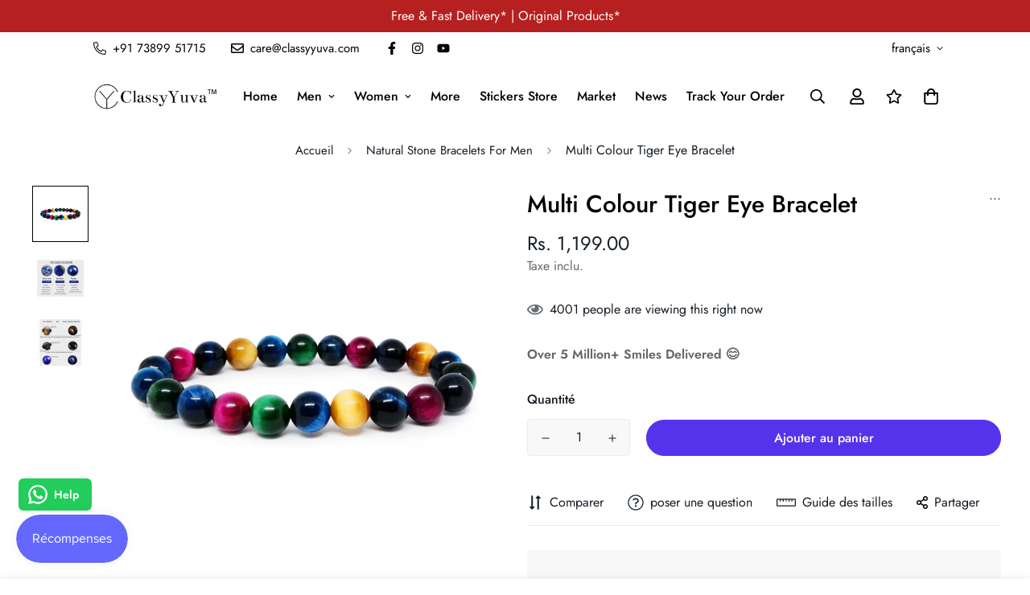

--- FILE ---
content_type: text/javascript; charset=utf-8
request_url: https://classyyuva.com/fr/products/multi-colour-tiger-eye-bracelet.js
body_size: 885
content:
{"id":6703291465865,"title":"Multi Colour Tiger Eye Bracelet","handle":"multi-colour-tiger-eye-bracelet","description":"\u003cdiv data-mce-fragment=\"1\" style=\"text-align: center;\" data-mce-style=\"text-align: center;\"\u003e\u003cspan data-mce-fragment=\"1\"\u003e\u003cstrong data-mce-fragment=\"1\"\u003e\u003cspan style=\"color: #2b7cc8;\" data-mce-style=\"color: #2b7cc8;\"\u003eMU\u003c\/span\u003e\u003cspan style=\"color: #25ac6a;\" data-mce-style=\"color: #25ac6a;\"\u003eLT\u003c\/span\u003eI \u003cspan style=\"color: #e7a912;\" data-mce-style=\"color: #e7a912;\"\u003eCO\u003c\/span\u003e\u003cspan style=\"color: #9a0b50;\" data-mce-style=\"color: #9a0b50;\"\u003eLO\u003c\/span\u003eUR\u003cspan style=\"color: #5ca315;\" data-mce-style=\"color: #5ca315;\"\u003e TI\u003c\/span\u003eG\u003cspan style=\"color: #8127b9;\" data-mce-style=\"color: #8127b9;\"\u003eE\u003c\/span\u003e\u003cspan style=\"color: #9729cf;\" data-mce-style=\"color: #9729cf;\"\u003e\u003cspan style=\"color: #8127b9;\" data-mce-style=\"color: #8127b9;\"\u003eR\u003c\/span\u003e \u003cspan style=\"color: #cf1232;\" data-mce-style=\"color: #cf1232;\"\u003eE\u003c\/span\u003e\u003c\/span\u003e\u003cspan style=\"color: #e7a912;\" data-mce-style=\"color: #e7a912;\"\u003eY\u003cspan style=\"color: #1c47d8;\" data-mce-style=\"color: #1c47d8;\"\u003eE\u003c\/span\u003e\u003c\/span\u003e\u003c\/strong\u003e\u003c\/span\u003e\u003c\/div\u003e\n\u003cdiv data-mce-fragment=\"1\" style=\"text-align: center;\" data-mce-style=\"text-align: center;\"\u003e\n\u003cspan data-mce-fragment=\"1\"\u003e\u003cstrong data-mce-fragment=\"1\"\u003e\u003c\/strong\u003e\u003c\/span\u003e\u003cbr data-mce-fragment=\"1\"\u003e\n\u003c\/div\u003e\n\u003cdiv data-mce-fragment=\"1\" style=\"text-align: center;\" data-mce-style=\"text-align: center;\"\u003e\u003cspan data-mce-fragment=\"1\"\u003e\u003cstrong data-mce-fragment=\"1\"\u003eA STONE OF FOCUS\u003c\/strong\u003e\u003c\/span\u003e\u003c\/div\u003e\n\u003cdiv data-mce-fragment=\"1\" style=\"text-align: center;\" data-mce-style=\"text-align: center;\"\u003e\n\u003cspan data-mce-fragment=\"1\"\u003e\u003cstrong data-mce-fragment=\"1\"\u003e\u003c\/strong\u003e\u003c\/span\u003e\u003cbr\u003e\n\u003c\/div\u003e\n\u003cdiv data-mce-fragment=\"1\" style=\"text-align: center;\" data-mce-style=\"text-align: center;\"\u003e\n\u003cspan\u003e\u003cstrong data-mce-fragment=\"1\"\u003ePROTECTION + GOODLUCK + POWER\u003c\/strong\u003e\u003c\/span\u003e\u003cbr\u003e\n\u003c\/div\u003e\n\u003cdiv data-mce-fragment=\"1\" style=\"text-align: center;\" data-mce-style=\"text-align: center;\"\u003e\n\u003cspan data-mce-fragment=\"1\"\u003e\u003cstrong data-mce-fragment=\"1\"\u003e\u003c\/strong\u003e\u003c\/span\u003e\u003cbr\u003e\n\u003c\/div\u003e\n\u003cdiv data-mce-fragment=\"1\" style=\"text-align: center;\" data-mce-style=\"text-align: center;\"\u003e\n\u003cstrong data-mce-fragment=\"1\"\u003eSource from South Africa\u003cb data-mce-fragment=\"1\"\u003e, \u003c\/b\u003eHandcrafted with ❤️ in India\u003c\/strong\u003e\u003cbr\u003e\n\u003c\/div\u003e\n\u003cdiv data-mce-fragment=\"1\"\u003e\u003cbr\u003e\u003c\/div\u003e\n\u003cdiv data-mce-fragment=\"1\"\u003e\u003cstrong data-mce-fragment=\"1\"\u003e\u003c\/strong\u003e\u003c\/div\u003e\n\u003cdiv data-mce-fragment=\"1\"\u003e\n\u003cdiv data-mce-fragment=\"1\"\u003eWe stand by the quality of our products. We only source the highest quality metals and stones for our pieces.\u003c\/div\u003e\n\u003cdiv data-mce-fragment=\"1\"\u003e\u003c\/div\u003e\n\u003c\/div\u003e\n\u003cp\u003e\u003cstrong\u003eTigers Eye\u003c\/strong\u003e\u003c\/p\u003e\n\u003cul\u003e\n\u003cli\u003e\u003cspan\u003eIt is a stone of protection that is also very stabilizing and grounding.\u003c\/span\u003e\u003c\/li\u003e\n\u003cli\u003e\u003cspan\u003e It enhances integrity, willpower, self-confidence, practicality and correct use of power. \u003c\/span\u003e\u003c\/li\u003e\n\u003cli\u003e\u003cspan\u003eIt is a stone that enhances good luck, and brings prosperity, often in the form of money\u003c\/span\u003e\u003c\/li\u003e\n\u003c\/ul\u003e\n\u003ch6\u003e\u003cspan style=\"font-size: 1.4em;\" data-mce-style=\"font-size: 1.4em;\"\u003eComplete The Look\u003c\/span\u003e\u003c\/h6\u003e\n\u003cul\u003e\n\u003cli\u003eA Classic Multi Tiger Eye Bracelet.\u003c\/li\u003e\n\u003cli\u003eThe complete naturally handmade Bracelet, who believe in fashion and spirituality together.\u003c\/li\u003e\n\u003cli\u003eAn ideal gift for yourself or for someone you love on various occasions like birthdays\/ valentine\/ anniversary, etc.\u003c\/li\u003e\n\u003cli\u003ePerfect for dressing up a casual outfit combination or to add an extra element of spark to a office wear.\u003c\/li\u003e\n\u003cli\u003eLuxurious to wear.\u003c\/li\u003e\n\u003c\/ul\u003e\n\u003cp\u003e\u003cstrong\u003eSpecifications\u003c\/strong\u003e\u003c\/p\u003e\n\u003ctable data-mce-fragment=\"1\" height=\"157\"\u003e\n\u003ctbody data-mce-fragment=\"1\"\u003e\n\u003ctr data-mce-fragment=\"1\"\u003e\n\u003ctd data-mce-fragment=\"1\"\u003e\n\u003cp\u003e\u003cstrong\u003eType\u003c\/strong\u003e\u003c\/p\u003e\n\u003c\/td\u003e\n\u003ctd data-mce-fragment=\"1\"\u003e\n\u003cp\u003e\u003cspan\u003eElasticated\u003c\/span\u003e\u003c\/p\u003e\n\u003c\/td\u003e\n\u003c\/tr\u003e\n\u003ctr data-mce-fragment=\"1\"\u003e\n\u003ctd data-mce-fragment=\"1\"\u003e\n\u003cp\u003e\u003cstrong\u003eOccasion\u003c\/strong\u003e\u003c\/p\u003e\n\u003c\/td\u003e\n\u003ctd data-mce-fragment=\"1\"\u003e\n\u003cp\u003e\u003cspan\u003eWestern\/Formal\/Casual\u003c\/span\u003e\u003c\/p\u003e\n\u003c\/td\u003e\n\u003c\/tr\u003e\n\u003ctr data-mce-fragment=\"1\"\u003e\n\u003ctd data-mce-fragment=\"1\"\u003e\n\u003cp\u003e\u003cstrong\u003eTrends\u003c\/strong\u003e\u003c\/p\u003e\n\u003c\/td\u003e\n\u003ctd data-mce-fragment=\"1\"\u003e\n\u003cp\u003e\u003cspan\u003eHandcrafted\u003c\/span\u003e\u003c\/p\u003e\n\u003c\/td\u003e\n\u003c\/tr\u003e\n\u003ctr data-mce-fragment=\"1\"\u003e\n\u003ctd data-mce-fragment=\"1\"\u003e\n\u003cp\u003e\u003cstrong\u003eStone Type\u003c\/strong\u003e\u003c\/p\u003e\n\u003c\/td\u003e\n\u003ctd data-mce-fragment=\"1\"\u003e\n\u003cp\u003eMULTI TIGER EYE\u003c\/p\u003e\n\u003c\/td\u003e\n\u003c\/tr\u003e\n\u003ctr data-mce-fragment=\"1\"\u003e\n\u003ctd data-mce-fragment=\"1\"\u003e\n\u003cp\u003e\u003cstrong\u003eStone Size\u003c\/strong\u003e\u003c\/p\u003e\n\u003c\/td\u003e\n\u003ctd data-mce-fragment=\"1\"\u003e\n\u003cp\u003e8 MM\u003c\/p\u003e\n\u003c\/td\u003e\n\u003c\/tr\u003e\n\u003c\/tbody\u003e\n\u003c\/table\u003e","published_at":"2021-11-27T17:32:48+05:30","created_at":"2021-11-22T18:10:35+05:30","vendor":"ClassyYuva","type":"Bracelets","tags":["bracelet","Multicolour"],"price":119900,"price_min":119900,"price_max":119900,"available":true,"price_varies":false,"compare_at_price":null,"compare_at_price_min":0,"compare_at_price_max":0,"compare_at_price_varies":false,"variants":[{"id":39699604537481,"title":"Default Title","option1":"Default Title","option2":null,"option3":null,"sku":"50003","requires_shipping":true,"taxable":true,"featured_image":null,"available":true,"name":"Multi Colour Tiger Eye Bracelet","public_title":null,"options":["Default Title"],"price":119900,"weight":30,"compare_at_price":null,"inventory_management":"shopify","barcode":"1CY50003","requires_selling_plan":false,"selling_plan_allocations":[]}],"images":["\/\/cdn.shopify.com\/s\/files\/1\/0552\/8807\/0281\/products\/1637333258708.jpg?v=1638014539","\/\/cdn.shopify.com\/s\/files\/1\/0552\/8807\/0281\/products\/1637571826004.jpg?v=1638773875","\/\/cdn.shopify.com\/s\/files\/1\/0552\/8807\/0281\/products\/1637571825911.jpg?v=1638014539"],"featured_image":"\/\/cdn.shopify.com\/s\/files\/1\/0552\/8807\/0281\/products\/1637333258708.jpg?v=1638014539","options":[{"name":"Title","position":1,"values":["Default Title"]}],"url":"\/fr\/products\/multi-colour-tiger-eye-bracelet","media":[{"alt":null,"id":20987369554057,"position":1,"preview_image":{"aspect_ratio":1.0,"height":1080,"width":1080,"src":"https:\/\/cdn.shopify.com\/s\/files\/1\/0552\/8807\/0281\/products\/1637333258708.jpg?v=1638014539"},"aspect_ratio":1.0,"height":1080,"media_type":"image","src":"https:\/\/cdn.shopify.com\/s\/files\/1\/0552\/8807\/0281\/products\/1637333258708.jpg?v=1638014539","width":1080},{"alt":null,"id":20957239509129,"position":2,"preview_image":{"aspect_ratio":1.0,"height":1000,"width":1000,"src":"https:\/\/cdn.shopify.com\/s\/files\/1\/0552\/8807\/0281\/products\/1637571826004.jpg?v=1638773875"},"aspect_ratio":1.0,"height":1000,"media_type":"image","src":"https:\/\/cdn.shopify.com\/s\/files\/1\/0552\/8807\/0281\/products\/1637571826004.jpg?v=1638773875","width":1000},{"alt":null,"id":20957239541897,"position":3,"preview_image":{"aspect_ratio":1.0,"height":1000,"width":1000,"src":"https:\/\/cdn.shopify.com\/s\/files\/1\/0552\/8807\/0281\/products\/1637571825911.jpg?v=1638014539"},"aspect_ratio":1.0,"height":1000,"media_type":"image","src":"https:\/\/cdn.shopify.com\/s\/files\/1\/0552\/8807\/0281\/products\/1637571825911.jpg?v=1638014539","width":1000}],"requires_selling_plan":false,"selling_plan_groups":[]}

--- FILE ---
content_type: text/javascript; charset=utf-8
request_url: https://classyyuva.com/fr/products/multi-colour-tiger-eye-bracelet.js
body_size: 940
content:
{"id":6703291465865,"title":"Multi Colour Tiger Eye Bracelet","handle":"multi-colour-tiger-eye-bracelet","description":"\u003cdiv data-mce-fragment=\"1\" style=\"text-align: center;\" data-mce-style=\"text-align: center;\"\u003e\u003cspan data-mce-fragment=\"1\"\u003e\u003cstrong data-mce-fragment=\"1\"\u003e\u003cspan style=\"color: #2b7cc8;\" data-mce-style=\"color: #2b7cc8;\"\u003eMU\u003c\/span\u003e\u003cspan style=\"color: #25ac6a;\" data-mce-style=\"color: #25ac6a;\"\u003eLT\u003c\/span\u003eI \u003cspan style=\"color: #e7a912;\" data-mce-style=\"color: #e7a912;\"\u003eCO\u003c\/span\u003e\u003cspan style=\"color: #9a0b50;\" data-mce-style=\"color: #9a0b50;\"\u003eLO\u003c\/span\u003eUR\u003cspan style=\"color: #5ca315;\" data-mce-style=\"color: #5ca315;\"\u003e TI\u003c\/span\u003eG\u003cspan style=\"color: #8127b9;\" data-mce-style=\"color: #8127b9;\"\u003eE\u003c\/span\u003e\u003cspan style=\"color: #9729cf;\" data-mce-style=\"color: #9729cf;\"\u003e\u003cspan style=\"color: #8127b9;\" data-mce-style=\"color: #8127b9;\"\u003eR\u003c\/span\u003e \u003cspan style=\"color: #cf1232;\" data-mce-style=\"color: #cf1232;\"\u003eE\u003c\/span\u003e\u003c\/span\u003e\u003cspan style=\"color: #e7a912;\" data-mce-style=\"color: #e7a912;\"\u003eY\u003cspan style=\"color: #1c47d8;\" data-mce-style=\"color: #1c47d8;\"\u003eE\u003c\/span\u003e\u003c\/span\u003e\u003c\/strong\u003e\u003c\/span\u003e\u003c\/div\u003e\n\u003cdiv data-mce-fragment=\"1\" style=\"text-align: center;\" data-mce-style=\"text-align: center;\"\u003e\n\u003cspan data-mce-fragment=\"1\"\u003e\u003cstrong data-mce-fragment=\"1\"\u003e\u003c\/strong\u003e\u003c\/span\u003e\u003cbr data-mce-fragment=\"1\"\u003e\n\u003c\/div\u003e\n\u003cdiv data-mce-fragment=\"1\" style=\"text-align: center;\" data-mce-style=\"text-align: center;\"\u003e\u003cspan data-mce-fragment=\"1\"\u003e\u003cstrong data-mce-fragment=\"1\"\u003eA STONE OF FOCUS\u003c\/strong\u003e\u003c\/span\u003e\u003c\/div\u003e\n\u003cdiv data-mce-fragment=\"1\" style=\"text-align: center;\" data-mce-style=\"text-align: center;\"\u003e\n\u003cspan data-mce-fragment=\"1\"\u003e\u003cstrong data-mce-fragment=\"1\"\u003e\u003c\/strong\u003e\u003c\/span\u003e\u003cbr\u003e\n\u003c\/div\u003e\n\u003cdiv data-mce-fragment=\"1\" style=\"text-align: center;\" data-mce-style=\"text-align: center;\"\u003e\n\u003cspan\u003e\u003cstrong data-mce-fragment=\"1\"\u003ePROTECTION + GOODLUCK + POWER\u003c\/strong\u003e\u003c\/span\u003e\u003cbr\u003e\n\u003c\/div\u003e\n\u003cdiv data-mce-fragment=\"1\" style=\"text-align: center;\" data-mce-style=\"text-align: center;\"\u003e\n\u003cspan data-mce-fragment=\"1\"\u003e\u003cstrong data-mce-fragment=\"1\"\u003e\u003c\/strong\u003e\u003c\/span\u003e\u003cbr\u003e\n\u003c\/div\u003e\n\u003cdiv data-mce-fragment=\"1\" style=\"text-align: center;\" data-mce-style=\"text-align: center;\"\u003e\n\u003cstrong data-mce-fragment=\"1\"\u003eSource from South Africa\u003cb data-mce-fragment=\"1\"\u003e, \u003c\/b\u003eHandcrafted with ❤️ in India\u003c\/strong\u003e\u003cbr\u003e\n\u003c\/div\u003e\n\u003cdiv data-mce-fragment=\"1\"\u003e\u003cbr\u003e\u003c\/div\u003e\n\u003cdiv data-mce-fragment=\"1\"\u003e\u003cstrong data-mce-fragment=\"1\"\u003e\u003c\/strong\u003e\u003c\/div\u003e\n\u003cdiv data-mce-fragment=\"1\"\u003e\n\u003cdiv data-mce-fragment=\"1\"\u003eWe stand by the quality of our products. We only source the highest quality metals and stones for our pieces.\u003c\/div\u003e\n\u003cdiv data-mce-fragment=\"1\"\u003e\u003c\/div\u003e\n\u003c\/div\u003e\n\u003cp\u003e\u003cstrong\u003eTigers Eye\u003c\/strong\u003e\u003c\/p\u003e\n\u003cul\u003e\n\u003cli\u003e\u003cspan\u003eIt is a stone of protection that is also very stabilizing and grounding.\u003c\/span\u003e\u003c\/li\u003e\n\u003cli\u003e\u003cspan\u003e It enhances integrity, willpower, self-confidence, practicality and correct use of power. \u003c\/span\u003e\u003c\/li\u003e\n\u003cli\u003e\u003cspan\u003eIt is a stone that enhances good luck, and brings prosperity, often in the form of money\u003c\/span\u003e\u003c\/li\u003e\n\u003c\/ul\u003e\n\u003ch6\u003e\u003cspan style=\"font-size: 1.4em;\" data-mce-style=\"font-size: 1.4em;\"\u003eComplete The Look\u003c\/span\u003e\u003c\/h6\u003e\n\u003cul\u003e\n\u003cli\u003eA Classic Multi Tiger Eye Bracelet.\u003c\/li\u003e\n\u003cli\u003eThe complete naturally handmade Bracelet, who believe in fashion and spirituality together.\u003c\/li\u003e\n\u003cli\u003eAn ideal gift for yourself or for someone you love on various occasions like birthdays\/ valentine\/ anniversary, etc.\u003c\/li\u003e\n\u003cli\u003ePerfect for dressing up a casual outfit combination or to add an extra element of spark to a office wear.\u003c\/li\u003e\n\u003cli\u003eLuxurious to wear.\u003c\/li\u003e\n\u003c\/ul\u003e\n\u003cp\u003e\u003cstrong\u003eSpecifications\u003c\/strong\u003e\u003c\/p\u003e\n\u003ctable data-mce-fragment=\"1\" height=\"157\"\u003e\n\u003ctbody data-mce-fragment=\"1\"\u003e\n\u003ctr data-mce-fragment=\"1\"\u003e\n\u003ctd data-mce-fragment=\"1\"\u003e\n\u003cp\u003e\u003cstrong\u003eType\u003c\/strong\u003e\u003c\/p\u003e\n\u003c\/td\u003e\n\u003ctd data-mce-fragment=\"1\"\u003e\n\u003cp\u003e\u003cspan\u003eElasticated\u003c\/span\u003e\u003c\/p\u003e\n\u003c\/td\u003e\n\u003c\/tr\u003e\n\u003ctr data-mce-fragment=\"1\"\u003e\n\u003ctd data-mce-fragment=\"1\"\u003e\n\u003cp\u003e\u003cstrong\u003eOccasion\u003c\/strong\u003e\u003c\/p\u003e\n\u003c\/td\u003e\n\u003ctd data-mce-fragment=\"1\"\u003e\n\u003cp\u003e\u003cspan\u003eWestern\/Formal\/Casual\u003c\/span\u003e\u003c\/p\u003e\n\u003c\/td\u003e\n\u003c\/tr\u003e\n\u003ctr data-mce-fragment=\"1\"\u003e\n\u003ctd data-mce-fragment=\"1\"\u003e\n\u003cp\u003e\u003cstrong\u003eTrends\u003c\/strong\u003e\u003c\/p\u003e\n\u003c\/td\u003e\n\u003ctd data-mce-fragment=\"1\"\u003e\n\u003cp\u003e\u003cspan\u003eHandcrafted\u003c\/span\u003e\u003c\/p\u003e\n\u003c\/td\u003e\n\u003c\/tr\u003e\n\u003ctr data-mce-fragment=\"1\"\u003e\n\u003ctd data-mce-fragment=\"1\"\u003e\n\u003cp\u003e\u003cstrong\u003eStone Type\u003c\/strong\u003e\u003c\/p\u003e\n\u003c\/td\u003e\n\u003ctd data-mce-fragment=\"1\"\u003e\n\u003cp\u003eMULTI TIGER EYE\u003c\/p\u003e\n\u003c\/td\u003e\n\u003c\/tr\u003e\n\u003ctr data-mce-fragment=\"1\"\u003e\n\u003ctd data-mce-fragment=\"1\"\u003e\n\u003cp\u003e\u003cstrong\u003eStone Size\u003c\/strong\u003e\u003c\/p\u003e\n\u003c\/td\u003e\n\u003ctd data-mce-fragment=\"1\"\u003e\n\u003cp\u003e8 MM\u003c\/p\u003e\n\u003c\/td\u003e\n\u003c\/tr\u003e\n\u003c\/tbody\u003e\n\u003c\/table\u003e","published_at":"2021-11-27T17:32:48+05:30","created_at":"2021-11-22T18:10:35+05:30","vendor":"ClassyYuva","type":"Bracelets","tags":["bracelet","Multicolour"],"price":119900,"price_min":119900,"price_max":119900,"available":true,"price_varies":false,"compare_at_price":null,"compare_at_price_min":0,"compare_at_price_max":0,"compare_at_price_varies":false,"variants":[{"id":39699604537481,"title":"Default Title","option1":"Default Title","option2":null,"option3":null,"sku":"50003","requires_shipping":true,"taxable":true,"featured_image":null,"available":true,"name":"Multi Colour Tiger Eye Bracelet","public_title":null,"options":["Default Title"],"price":119900,"weight":30,"compare_at_price":null,"inventory_management":"shopify","barcode":"1CY50003","requires_selling_plan":false,"selling_plan_allocations":[]}],"images":["\/\/cdn.shopify.com\/s\/files\/1\/0552\/8807\/0281\/products\/1637333258708.jpg?v=1638014539","\/\/cdn.shopify.com\/s\/files\/1\/0552\/8807\/0281\/products\/1637571826004.jpg?v=1638773875","\/\/cdn.shopify.com\/s\/files\/1\/0552\/8807\/0281\/products\/1637571825911.jpg?v=1638014539"],"featured_image":"\/\/cdn.shopify.com\/s\/files\/1\/0552\/8807\/0281\/products\/1637333258708.jpg?v=1638014539","options":[{"name":"Title","position":1,"values":["Default Title"]}],"url":"\/fr\/products\/multi-colour-tiger-eye-bracelet","media":[{"alt":null,"id":20987369554057,"position":1,"preview_image":{"aspect_ratio":1.0,"height":1080,"width":1080,"src":"https:\/\/cdn.shopify.com\/s\/files\/1\/0552\/8807\/0281\/products\/1637333258708.jpg?v=1638014539"},"aspect_ratio":1.0,"height":1080,"media_type":"image","src":"https:\/\/cdn.shopify.com\/s\/files\/1\/0552\/8807\/0281\/products\/1637333258708.jpg?v=1638014539","width":1080},{"alt":null,"id":20957239509129,"position":2,"preview_image":{"aspect_ratio":1.0,"height":1000,"width":1000,"src":"https:\/\/cdn.shopify.com\/s\/files\/1\/0552\/8807\/0281\/products\/1637571826004.jpg?v=1638773875"},"aspect_ratio":1.0,"height":1000,"media_type":"image","src":"https:\/\/cdn.shopify.com\/s\/files\/1\/0552\/8807\/0281\/products\/1637571826004.jpg?v=1638773875","width":1000},{"alt":null,"id":20957239541897,"position":3,"preview_image":{"aspect_ratio":1.0,"height":1000,"width":1000,"src":"https:\/\/cdn.shopify.com\/s\/files\/1\/0552\/8807\/0281\/products\/1637571825911.jpg?v=1638014539"},"aspect_ratio":1.0,"height":1000,"media_type":"image","src":"https:\/\/cdn.shopify.com\/s\/files\/1\/0552\/8807\/0281\/products\/1637571825911.jpg?v=1638014539","width":1000}],"requires_selling_plan":false,"selling_plan_groups":[]}

--- FILE ---
content_type: text/javascript; charset=utf-8
request_url: https://classyyuva.com/fr/products/multi-colour-tiger-eye-bracelet.js
body_size: 1383
content:
{"id":6703291465865,"title":"Multi Colour Tiger Eye Bracelet","handle":"multi-colour-tiger-eye-bracelet","description":"\u003cdiv data-mce-fragment=\"1\" style=\"text-align: center;\" data-mce-style=\"text-align: center;\"\u003e\u003cspan data-mce-fragment=\"1\"\u003e\u003cstrong data-mce-fragment=\"1\"\u003e\u003cspan style=\"color: #2b7cc8;\" data-mce-style=\"color: #2b7cc8;\"\u003eMU\u003c\/span\u003e\u003cspan style=\"color: #25ac6a;\" data-mce-style=\"color: #25ac6a;\"\u003eLT\u003c\/span\u003eI \u003cspan style=\"color: #e7a912;\" data-mce-style=\"color: #e7a912;\"\u003eCO\u003c\/span\u003e\u003cspan style=\"color: #9a0b50;\" data-mce-style=\"color: #9a0b50;\"\u003eLO\u003c\/span\u003eUR\u003cspan style=\"color: #5ca315;\" data-mce-style=\"color: #5ca315;\"\u003e TI\u003c\/span\u003eG\u003cspan style=\"color: #8127b9;\" data-mce-style=\"color: #8127b9;\"\u003eE\u003c\/span\u003e\u003cspan style=\"color: #9729cf;\" data-mce-style=\"color: #9729cf;\"\u003e\u003cspan style=\"color: #8127b9;\" data-mce-style=\"color: #8127b9;\"\u003eR\u003c\/span\u003e \u003cspan style=\"color: #cf1232;\" data-mce-style=\"color: #cf1232;\"\u003eE\u003c\/span\u003e\u003c\/span\u003e\u003cspan style=\"color: #e7a912;\" data-mce-style=\"color: #e7a912;\"\u003eY\u003cspan style=\"color: #1c47d8;\" data-mce-style=\"color: #1c47d8;\"\u003eE\u003c\/span\u003e\u003c\/span\u003e\u003c\/strong\u003e\u003c\/span\u003e\u003c\/div\u003e\n\u003cdiv data-mce-fragment=\"1\" style=\"text-align: center;\" data-mce-style=\"text-align: center;\"\u003e\n\u003cspan data-mce-fragment=\"1\"\u003e\u003cstrong data-mce-fragment=\"1\"\u003e\u003c\/strong\u003e\u003c\/span\u003e\u003cbr data-mce-fragment=\"1\"\u003e\n\u003c\/div\u003e\n\u003cdiv data-mce-fragment=\"1\" style=\"text-align: center;\" data-mce-style=\"text-align: center;\"\u003e\u003cspan data-mce-fragment=\"1\"\u003e\u003cstrong data-mce-fragment=\"1\"\u003eA STONE OF FOCUS\u003c\/strong\u003e\u003c\/span\u003e\u003c\/div\u003e\n\u003cdiv data-mce-fragment=\"1\" style=\"text-align: center;\" data-mce-style=\"text-align: center;\"\u003e\n\u003cspan data-mce-fragment=\"1\"\u003e\u003cstrong data-mce-fragment=\"1\"\u003e\u003c\/strong\u003e\u003c\/span\u003e\u003cbr\u003e\n\u003c\/div\u003e\n\u003cdiv data-mce-fragment=\"1\" style=\"text-align: center;\" data-mce-style=\"text-align: center;\"\u003e\n\u003cspan\u003e\u003cstrong data-mce-fragment=\"1\"\u003ePROTECTION + GOODLUCK + POWER\u003c\/strong\u003e\u003c\/span\u003e\u003cbr\u003e\n\u003c\/div\u003e\n\u003cdiv data-mce-fragment=\"1\" style=\"text-align: center;\" data-mce-style=\"text-align: center;\"\u003e\n\u003cspan data-mce-fragment=\"1\"\u003e\u003cstrong data-mce-fragment=\"1\"\u003e\u003c\/strong\u003e\u003c\/span\u003e\u003cbr\u003e\n\u003c\/div\u003e\n\u003cdiv data-mce-fragment=\"1\" style=\"text-align: center;\" data-mce-style=\"text-align: center;\"\u003e\n\u003cstrong data-mce-fragment=\"1\"\u003eSource from South Africa\u003cb data-mce-fragment=\"1\"\u003e, \u003c\/b\u003eHandcrafted with ❤️ in India\u003c\/strong\u003e\u003cbr\u003e\n\u003c\/div\u003e\n\u003cdiv data-mce-fragment=\"1\"\u003e\u003cbr\u003e\u003c\/div\u003e\n\u003cdiv data-mce-fragment=\"1\"\u003e\u003cstrong data-mce-fragment=\"1\"\u003e\u003c\/strong\u003e\u003c\/div\u003e\n\u003cdiv data-mce-fragment=\"1\"\u003e\n\u003cdiv data-mce-fragment=\"1\"\u003eWe stand by the quality of our products. We only source the highest quality metals and stones for our pieces.\u003c\/div\u003e\n\u003cdiv data-mce-fragment=\"1\"\u003e\u003c\/div\u003e\n\u003c\/div\u003e\n\u003cp\u003e\u003cstrong\u003eTigers Eye\u003c\/strong\u003e\u003c\/p\u003e\n\u003cul\u003e\n\u003cli\u003e\u003cspan\u003eIt is a stone of protection that is also very stabilizing and grounding.\u003c\/span\u003e\u003c\/li\u003e\n\u003cli\u003e\u003cspan\u003e It enhances integrity, willpower, self-confidence, practicality and correct use of power. \u003c\/span\u003e\u003c\/li\u003e\n\u003cli\u003e\u003cspan\u003eIt is a stone that enhances good luck, and brings prosperity, often in the form of money\u003c\/span\u003e\u003c\/li\u003e\n\u003c\/ul\u003e\n\u003ch6\u003e\u003cspan style=\"font-size: 1.4em;\" data-mce-style=\"font-size: 1.4em;\"\u003eComplete The Look\u003c\/span\u003e\u003c\/h6\u003e\n\u003cul\u003e\n\u003cli\u003eA Classic Multi Tiger Eye Bracelet.\u003c\/li\u003e\n\u003cli\u003eThe complete naturally handmade Bracelet, who believe in fashion and spirituality together.\u003c\/li\u003e\n\u003cli\u003eAn ideal gift for yourself or for someone you love on various occasions like birthdays\/ valentine\/ anniversary, etc.\u003c\/li\u003e\n\u003cli\u003ePerfect for dressing up a casual outfit combination or to add an extra element of spark to a office wear.\u003c\/li\u003e\n\u003cli\u003eLuxurious to wear.\u003c\/li\u003e\n\u003c\/ul\u003e\n\u003cp\u003e\u003cstrong\u003eSpecifications\u003c\/strong\u003e\u003c\/p\u003e\n\u003ctable data-mce-fragment=\"1\" height=\"157\"\u003e\n\u003ctbody data-mce-fragment=\"1\"\u003e\n\u003ctr data-mce-fragment=\"1\"\u003e\n\u003ctd data-mce-fragment=\"1\"\u003e\n\u003cp\u003e\u003cstrong\u003eType\u003c\/strong\u003e\u003c\/p\u003e\n\u003c\/td\u003e\n\u003ctd data-mce-fragment=\"1\"\u003e\n\u003cp\u003e\u003cspan\u003eElasticated\u003c\/span\u003e\u003c\/p\u003e\n\u003c\/td\u003e\n\u003c\/tr\u003e\n\u003ctr data-mce-fragment=\"1\"\u003e\n\u003ctd data-mce-fragment=\"1\"\u003e\n\u003cp\u003e\u003cstrong\u003eOccasion\u003c\/strong\u003e\u003c\/p\u003e\n\u003c\/td\u003e\n\u003ctd data-mce-fragment=\"1\"\u003e\n\u003cp\u003e\u003cspan\u003eWestern\/Formal\/Casual\u003c\/span\u003e\u003c\/p\u003e\n\u003c\/td\u003e\n\u003c\/tr\u003e\n\u003ctr data-mce-fragment=\"1\"\u003e\n\u003ctd data-mce-fragment=\"1\"\u003e\n\u003cp\u003e\u003cstrong\u003eTrends\u003c\/strong\u003e\u003c\/p\u003e\n\u003c\/td\u003e\n\u003ctd data-mce-fragment=\"1\"\u003e\n\u003cp\u003e\u003cspan\u003eHandcrafted\u003c\/span\u003e\u003c\/p\u003e\n\u003c\/td\u003e\n\u003c\/tr\u003e\n\u003ctr data-mce-fragment=\"1\"\u003e\n\u003ctd data-mce-fragment=\"1\"\u003e\n\u003cp\u003e\u003cstrong\u003eStone Type\u003c\/strong\u003e\u003c\/p\u003e\n\u003c\/td\u003e\n\u003ctd data-mce-fragment=\"1\"\u003e\n\u003cp\u003eMULTI TIGER EYE\u003c\/p\u003e\n\u003c\/td\u003e\n\u003c\/tr\u003e\n\u003ctr data-mce-fragment=\"1\"\u003e\n\u003ctd data-mce-fragment=\"1\"\u003e\n\u003cp\u003e\u003cstrong\u003eStone Size\u003c\/strong\u003e\u003c\/p\u003e\n\u003c\/td\u003e\n\u003ctd data-mce-fragment=\"1\"\u003e\n\u003cp\u003e8 MM\u003c\/p\u003e\n\u003c\/td\u003e\n\u003c\/tr\u003e\n\u003c\/tbody\u003e\n\u003c\/table\u003e","published_at":"2021-11-27T17:32:48+05:30","created_at":"2021-11-22T18:10:35+05:30","vendor":"ClassyYuva","type":"Bracelets","tags":["bracelet","Multicolour"],"price":119900,"price_min":119900,"price_max":119900,"available":true,"price_varies":false,"compare_at_price":null,"compare_at_price_min":0,"compare_at_price_max":0,"compare_at_price_varies":false,"variants":[{"id":39699604537481,"title":"Default Title","option1":"Default Title","option2":null,"option3":null,"sku":"50003","requires_shipping":true,"taxable":true,"featured_image":null,"available":true,"name":"Multi Colour Tiger Eye Bracelet","public_title":null,"options":["Default Title"],"price":119900,"weight":30,"compare_at_price":null,"inventory_management":"shopify","barcode":"1CY50003","requires_selling_plan":false,"selling_plan_allocations":[]}],"images":["\/\/cdn.shopify.com\/s\/files\/1\/0552\/8807\/0281\/products\/1637333258708.jpg?v=1638014539","\/\/cdn.shopify.com\/s\/files\/1\/0552\/8807\/0281\/products\/1637571826004.jpg?v=1638773875","\/\/cdn.shopify.com\/s\/files\/1\/0552\/8807\/0281\/products\/1637571825911.jpg?v=1638014539"],"featured_image":"\/\/cdn.shopify.com\/s\/files\/1\/0552\/8807\/0281\/products\/1637333258708.jpg?v=1638014539","options":[{"name":"Title","position":1,"values":["Default Title"]}],"url":"\/fr\/products\/multi-colour-tiger-eye-bracelet","media":[{"alt":null,"id":20987369554057,"position":1,"preview_image":{"aspect_ratio":1.0,"height":1080,"width":1080,"src":"https:\/\/cdn.shopify.com\/s\/files\/1\/0552\/8807\/0281\/products\/1637333258708.jpg?v=1638014539"},"aspect_ratio":1.0,"height":1080,"media_type":"image","src":"https:\/\/cdn.shopify.com\/s\/files\/1\/0552\/8807\/0281\/products\/1637333258708.jpg?v=1638014539","width":1080},{"alt":null,"id":20957239509129,"position":2,"preview_image":{"aspect_ratio":1.0,"height":1000,"width":1000,"src":"https:\/\/cdn.shopify.com\/s\/files\/1\/0552\/8807\/0281\/products\/1637571826004.jpg?v=1638773875"},"aspect_ratio":1.0,"height":1000,"media_type":"image","src":"https:\/\/cdn.shopify.com\/s\/files\/1\/0552\/8807\/0281\/products\/1637571826004.jpg?v=1638773875","width":1000},{"alt":null,"id":20957239541897,"position":3,"preview_image":{"aspect_ratio":1.0,"height":1000,"width":1000,"src":"https:\/\/cdn.shopify.com\/s\/files\/1\/0552\/8807\/0281\/products\/1637571825911.jpg?v=1638014539"},"aspect_ratio":1.0,"height":1000,"media_type":"image","src":"https:\/\/cdn.shopify.com\/s\/files\/1\/0552\/8807\/0281\/products\/1637571825911.jpg?v=1638014539","width":1000}],"requires_selling_plan":false,"selling_plan_groups":[]}

--- FILE ---
content_type: text/javascript; charset=utf-8
request_url: https://classyyuva.com/fr/products/multi-colour-tiger-eye-bracelet.js
body_size: 1406
content:
{"id":6703291465865,"title":"Multi Colour Tiger Eye Bracelet","handle":"multi-colour-tiger-eye-bracelet","description":"\u003cdiv data-mce-fragment=\"1\" style=\"text-align: center;\" data-mce-style=\"text-align: center;\"\u003e\u003cspan data-mce-fragment=\"1\"\u003e\u003cstrong data-mce-fragment=\"1\"\u003e\u003cspan style=\"color: #2b7cc8;\" data-mce-style=\"color: #2b7cc8;\"\u003eMU\u003c\/span\u003e\u003cspan style=\"color: #25ac6a;\" data-mce-style=\"color: #25ac6a;\"\u003eLT\u003c\/span\u003eI \u003cspan style=\"color: #e7a912;\" data-mce-style=\"color: #e7a912;\"\u003eCO\u003c\/span\u003e\u003cspan style=\"color: #9a0b50;\" data-mce-style=\"color: #9a0b50;\"\u003eLO\u003c\/span\u003eUR\u003cspan style=\"color: #5ca315;\" data-mce-style=\"color: #5ca315;\"\u003e TI\u003c\/span\u003eG\u003cspan style=\"color: #8127b9;\" data-mce-style=\"color: #8127b9;\"\u003eE\u003c\/span\u003e\u003cspan style=\"color: #9729cf;\" data-mce-style=\"color: #9729cf;\"\u003e\u003cspan style=\"color: #8127b9;\" data-mce-style=\"color: #8127b9;\"\u003eR\u003c\/span\u003e \u003cspan style=\"color: #cf1232;\" data-mce-style=\"color: #cf1232;\"\u003eE\u003c\/span\u003e\u003c\/span\u003e\u003cspan style=\"color: #e7a912;\" data-mce-style=\"color: #e7a912;\"\u003eY\u003cspan style=\"color: #1c47d8;\" data-mce-style=\"color: #1c47d8;\"\u003eE\u003c\/span\u003e\u003c\/span\u003e\u003c\/strong\u003e\u003c\/span\u003e\u003c\/div\u003e\n\u003cdiv data-mce-fragment=\"1\" style=\"text-align: center;\" data-mce-style=\"text-align: center;\"\u003e\n\u003cspan data-mce-fragment=\"1\"\u003e\u003cstrong data-mce-fragment=\"1\"\u003e\u003c\/strong\u003e\u003c\/span\u003e\u003cbr data-mce-fragment=\"1\"\u003e\n\u003c\/div\u003e\n\u003cdiv data-mce-fragment=\"1\" style=\"text-align: center;\" data-mce-style=\"text-align: center;\"\u003e\u003cspan data-mce-fragment=\"1\"\u003e\u003cstrong data-mce-fragment=\"1\"\u003eA STONE OF FOCUS\u003c\/strong\u003e\u003c\/span\u003e\u003c\/div\u003e\n\u003cdiv data-mce-fragment=\"1\" style=\"text-align: center;\" data-mce-style=\"text-align: center;\"\u003e\n\u003cspan data-mce-fragment=\"1\"\u003e\u003cstrong data-mce-fragment=\"1\"\u003e\u003c\/strong\u003e\u003c\/span\u003e\u003cbr\u003e\n\u003c\/div\u003e\n\u003cdiv data-mce-fragment=\"1\" style=\"text-align: center;\" data-mce-style=\"text-align: center;\"\u003e\n\u003cspan\u003e\u003cstrong data-mce-fragment=\"1\"\u003ePROTECTION + GOODLUCK + POWER\u003c\/strong\u003e\u003c\/span\u003e\u003cbr\u003e\n\u003c\/div\u003e\n\u003cdiv data-mce-fragment=\"1\" style=\"text-align: center;\" data-mce-style=\"text-align: center;\"\u003e\n\u003cspan data-mce-fragment=\"1\"\u003e\u003cstrong data-mce-fragment=\"1\"\u003e\u003c\/strong\u003e\u003c\/span\u003e\u003cbr\u003e\n\u003c\/div\u003e\n\u003cdiv data-mce-fragment=\"1\" style=\"text-align: center;\" data-mce-style=\"text-align: center;\"\u003e\n\u003cstrong data-mce-fragment=\"1\"\u003eSource from South Africa\u003cb data-mce-fragment=\"1\"\u003e, \u003c\/b\u003eHandcrafted with ❤️ in India\u003c\/strong\u003e\u003cbr\u003e\n\u003c\/div\u003e\n\u003cdiv data-mce-fragment=\"1\"\u003e\u003cbr\u003e\u003c\/div\u003e\n\u003cdiv data-mce-fragment=\"1\"\u003e\u003cstrong data-mce-fragment=\"1\"\u003e\u003c\/strong\u003e\u003c\/div\u003e\n\u003cdiv data-mce-fragment=\"1\"\u003e\n\u003cdiv data-mce-fragment=\"1\"\u003eWe stand by the quality of our products. We only source the highest quality metals and stones for our pieces.\u003c\/div\u003e\n\u003cdiv data-mce-fragment=\"1\"\u003e\u003c\/div\u003e\n\u003c\/div\u003e\n\u003cp\u003e\u003cstrong\u003eTigers Eye\u003c\/strong\u003e\u003c\/p\u003e\n\u003cul\u003e\n\u003cli\u003e\u003cspan\u003eIt is a stone of protection that is also very stabilizing and grounding.\u003c\/span\u003e\u003c\/li\u003e\n\u003cli\u003e\u003cspan\u003e It enhances integrity, willpower, self-confidence, practicality and correct use of power. \u003c\/span\u003e\u003c\/li\u003e\n\u003cli\u003e\u003cspan\u003eIt is a stone that enhances good luck, and brings prosperity, often in the form of money\u003c\/span\u003e\u003c\/li\u003e\n\u003c\/ul\u003e\n\u003ch6\u003e\u003cspan style=\"font-size: 1.4em;\" data-mce-style=\"font-size: 1.4em;\"\u003eComplete The Look\u003c\/span\u003e\u003c\/h6\u003e\n\u003cul\u003e\n\u003cli\u003eA Classic Multi Tiger Eye Bracelet.\u003c\/li\u003e\n\u003cli\u003eThe complete naturally handmade Bracelet, who believe in fashion and spirituality together.\u003c\/li\u003e\n\u003cli\u003eAn ideal gift for yourself or for someone you love on various occasions like birthdays\/ valentine\/ anniversary, etc.\u003c\/li\u003e\n\u003cli\u003ePerfect for dressing up a casual outfit combination or to add an extra element of spark to a office wear.\u003c\/li\u003e\n\u003cli\u003eLuxurious to wear.\u003c\/li\u003e\n\u003c\/ul\u003e\n\u003cp\u003e\u003cstrong\u003eSpecifications\u003c\/strong\u003e\u003c\/p\u003e\n\u003ctable data-mce-fragment=\"1\" height=\"157\"\u003e\n\u003ctbody data-mce-fragment=\"1\"\u003e\n\u003ctr data-mce-fragment=\"1\"\u003e\n\u003ctd data-mce-fragment=\"1\"\u003e\n\u003cp\u003e\u003cstrong\u003eType\u003c\/strong\u003e\u003c\/p\u003e\n\u003c\/td\u003e\n\u003ctd data-mce-fragment=\"1\"\u003e\n\u003cp\u003e\u003cspan\u003eElasticated\u003c\/span\u003e\u003c\/p\u003e\n\u003c\/td\u003e\n\u003c\/tr\u003e\n\u003ctr data-mce-fragment=\"1\"\u003e\n\u003ctd data-mce-fragment=\"1\"\u003e\n\u003cp\u003e\u003cstrong\u003eOccasion\u003c\/strong\u003e\u003c\/p\u003e\n\u003c\/td\u003e\n\u003ctd data-mce-fragment=\"1\"\u003e\n\u003cp\u003e\u003cspan\u003eWestern\/Formal\/Casual\u003c\/span\u003e\u003c\/p\u003e\n\u003c\/td\u003e\n\u003c\/tr\u003e\n\u003ctr data-mce-fragment=\"1\"\u003e\n\u003ctd data-mce-fragment=\"1\"\u003e\n\u003cp\u003e\u003cstrong\u003eTrends\u003c\/strong\u003e\u003c\/p\u003e\n\u003c\/td\u003e\n\u003ctd data-mce-fragment=\"1\"\u003e\n\u003cp\u003e\u003cspan\u003eHandcrafted\u003c\/span\u003e\u003c\/p\u003e\n\u003c\/td\u003e\n\u003c\/tr\u003e\n\u003ctr data-mce-fragment=\"1\"\u003e\n\u003ctd data-mce-fragment=\"1\"\u003e\n\u003cp\u003e\u003cstrong\u003eStone Type\u003c\/strong\u003e\u003c\/p\u003e\n\u003c\/td\u003e\n\u003ctd data-mce-fragment=\"1\"\u003e\n\u003cp\u003eMULTI TIGER EYE\u003c\/p\u003e\n\u003c\/td\u003e\n\u003c\/tr\u003e\n\u003ctr data-mce-fragment=\"1\"\u003e\n\u003ctd data-mce-fragment=\"1\"\u003e\n\u003cp\u003e\u003cstrong\u003eStone Size\u003c\/strong\u003e\u003c\/p\u003e\n\u003c\/td\u003e\n\u003ctd data-mce-fragment=\"1\"\u003e\n\u003cp\u003e8 MM\u003c\/p\u003e\n\u003c\/td\u003e\n\u003c\/tr\u003e\n\u003c\/tbody\u003e\n\u003c\/table\u003e","published_at":"2021-11-27T17:32:48+05:30","created_at":"2021-11-22T18:10:35+05:30","vendor":"ClassyYuva","type":"Bracelets","tags":["bracelet","Multicolour"],"price":119900,"price_min":119900,"price_max":119900,"available":true,"price_varies":false,"compare_at_price":null,"compare_at_price_min":0,"compare_at_price_max":0,"compare_at_price_varies":false,"variants":[{"id":39699604537481,"title":"Default Title","option1":"Default Title","option2":null,"option3":null,"sku":"50003","requires_shipping":true,"taxable":true,"featured_image":null,"available":true,"name":"Multi Colour Tiger Eye Bracelet","public_title":null,"options":["Default Title"],"price":119900,"weight":30,"compare_at_price":null,"inventory_management":"shopify","barcode":"1CY50003","requires_selling_plan":false,"selling_plan_allocations":[]}],"images":["\/\/cdn.shopify.com\/s\/files\/1\/0552\/8807\/0281\/products\/1637333258708.jpg?v=1638014539","\/\/cdn.shopify.com\/s\/files\/1\/0552\/8807\/0281\/products\/1637571826004.jpg?v=1638773875","\/\/cdn.shopify.com\/s\/files\/1\/0552\/8807\/0281\/products\/1637571825911.jpg?v=1638014539"],"featured_image":"\/\/cdn.shopify.com\/s\/files\/1\/0552\/8807\/0281\/products\/1637333258708.jpg?v=1638014539","options":[{"name":"Title","position":1,"values":["Default Title"]}],"url":"\/fr\/products\/multi-colour-tiger-eye-bracelet","media":[{"alt":null,"id":20987369554057,"position":1,"preview_image":{"aspect_ratio":1.0,"height":1080,"width":1080,"src":"https:\/\/cdn.shopify.com\/s\/files\/1\/0552\/8807\/0281\/products\/1637333258708.jpg?v=1638014539"},"aspect_ratio":1.0,"height":1080,"media_type":"image","src":"https:\/\/cdn.shopify.com\/s\/files\/1\/0552\/8807\/0281\/products\/1637333258708.jpg?v=1638014539","width":1080},{"alt":null,"id":20957239509129,"position":2,"preview_image":{"aspect_ratio":1.0,"height":1000,"width":1000,"src":"https:\/\/cdn.shopify.com\/s\/files\/1\/0552\/8807\/0281\/products\/1637571826004.jpg?v=1638773875"},"aspect_ratio":1.0,"height":1000,"media_type":"image","src":"https:\/\/cdn.shopify.com\/s\/files\/1\/0552\/8807\/0281\/products\/1637571826004.jpg?v=1638773875","width":1000},{"alt":null,"id":20957239541897,"position":3,"preview_image":{"aspect_ratio":1.0,"height":1000,"width":1000,"src":"https:\/\/cdn.shopify.com\/s\/files\/1\/0552\/8807\/0281\/products\/1637571825911.jpg?v=1638014539"},"aspect_ratio":1.0,"height":1000,"media_type":"image","src":"https:\/\/cdn.shopify.com\/s\/files\/1\/0552\/8807\/0281\/products\/1637571825911.jpg?v=1638014539","width":1000}],"requires_selling_plan":false,"selling_plan_groups":[]}

--- FILE ---
content_type: text/javascript
request_url: https://classyyuva.com/cdn/shop/t/40/assets/variant-picker.min.js?v=8029668521217398311750331963
body_size: 3754
content:
!function(){"use strict";function t(e){return t="function"==typeof Symbol&&"symbol"==typeof Symbol.iterator?function(t){return typeof t}:function(t){return t&&"function"==typeof Symbol&&t.constructor===Symbol&&t!==Symbol.prototype?"symbol":typeof t},t(e)}function e(e){var i=function(e,i){if("object"!==t(e)||null===e)return e;var a=e[Symbol.toPrimitive];if(void 0!==a){var r=a.call(e,i||"default");if("object"!==t(r))return r;throw new TypeError("@@toPrimitive must return a primitive value.")}return("string"===i?String:Number)(e)}(e,"string");return"symbol"===t(i)?i:String(i)}function i(t,i,a){return(i=e(i))in t?Object.defineProperty(t,i,{value:a,enumerable:!0,configurable:!0,writable:!0}):t[i]=a,t}function a(t,e){return r(t),function(t){if(Array.isArray(t)&&"object"==typeof t[0])throw new Error(t+"is not a valid array of options.")}(e),t.variants.filter((function(t){return e.every((function(e,i){return t.options[i]===e}))}))[0]||null}function r(t){if("object"!=typeof t)throw new TypeError(t+" is not an object.");if(0===Object.keys(t).length&&t.constructor===Object)throw new Error(t+" is empty.")}function s(t,e){if(null===e)return t;if("master"===e)return n(t);const i=t.match(/\.(jpg|jpeg|gif|png|bmp|bitmap|tiff|tif)(\?v=\d+)?$/i);if(i){const a=t.split(i[0]),r=i[0];return n(`${a[0]}_${e}${r}`)}return null}function n(t){return t.replace(/http(s)?:/,"")}if(!customElements.get("variant-picker")){class t extends HTMLElement{constructor(){super(),i(this,"_getBaseUnit",(()=>1===this.currentVariant.unit_price_measurement.reference_value?this.currentVariant.unit_price_measurement.reference_unit:this.currentVariant.unit_price_measurement.reference_value+this.currentVariant.unit_price_measurement.reference_unit)),i(this,"hideSoldOutAndUnavailableOptions",(()=>{const t="variant-picker__option--soldout",e="variant-picker__option--unavailable",i=this.currentVariant,{optionNodes:r}=this.domNodes,{productData:s,productData:{variants:n,options:{length:o}}}=this;r.forEach((r=>{const{optionPosition:d,value:l}=r.dataset,u=Number(d),c="OPTION"===r.tagName;let h=[];if(u===o){const t=Array.from(i.options);t[o-1]=l,h.push(a(s,t))}else h=n.filter((t=>t.options[u-1]===l&&t.options[u-2]===i["option"+(u-1)]));if(h=h.filter(Boolean),h.length){r.classList.remove(e),c&&r.removeAttribute("disabled");const i=h.every((t=>!1===t.available))?"add":"remove";r.classList[i](t)}else r.classList.add(e),c&&r.setAttribute("disabled","true")}))})),this.selectors={container:"[data-variant-picker]",productInfo:".sf-prod__info",error:".prod__form-error",variantIdInput:'[name="id"]',pickerFields:["[data-picker-field]"],optionNodes:[".variant-picker__option"],productSku:"[data-variant-sku]",productAvailability:"[data-availability]",shareUrlInput:"[data-share-url]",stockCountdown:".prod__stock-countdown"},this.container=this.closest(this.selectors.container),this.productInfo=this.closest(this.selectors.productInfo),this.domNodes=queryDomNodes(this.selectors,this.productInfo),this.setupData()}async setupData(){var t,e;let i=(window._themeProducts||{})[this.container.dataset.productId];this.productId=this.container.dataset.productId,this.sectionId=this.container.dataset.section,this.productUrl=this.container.dataset.productUrl,this.productHandle=this.container.dataset.productHandle,this.section=this.container.closest(`[data-section-id="${this.sectionId}"]`),this.variantData=this.getVariantData(),this.productData=Object.assign(await this.getProductJson(),i),this.enableVariantGroupImages="true"===this.container.dataset.enableVariantGroupImages,this.enableVariantGroupImages&&(this.variantGroupImages=this.getVariantGroupImageData());const a=null===(t=this.section)||void 0===t?void 0:t.querySelector(this.selectors.variantIdInput).value;this.currentVariant=this.productData.variants.find((t=>t.id===Number(a))),this.productData.current_variant_id=null===(e=this.currentVariant)||void 0===e?void 0:e.id,this.productData.initialVariant=this.currentVariant,this.currentVariant&&(this.getDataImageVariant(this.currentVariant.id),this.hideSoldOutAndUnavailableOptions(),this.updateStockCountdownByVariant(this.currentVariant),this.updateButton(!this.currentVariant.available,"",!1)),this.check=setInterval((()=>{var t;(this.mediaGallery=this.section.querySelectorAll("media-gallery"),this.mediaGallery)&&(clearInterval(this.check),null===(t=this.mediaGallery)||void 0===t||t.forEach((t=>{if("none"!==window.getComputedStyle(t).display){var e,i,a;if(this.layout=t.layout,this.media=t,"slider"===t.mediaMode)this.slides=null===(i=t.slider)||void 0===i?void 0:i.slides,this.slidesNav=null===(a=t.navSlider)||void 0===a?void 0:a.slides;else this.mediaItems=t.querySelectorAll(".sf-prod-media-item");this.enableVariantGroupImages&&null!==(e=this.variantGroupImages)&&void 0!==e&&e.enable&&this.updateMedia()}})))}),100),this.initOptionSwatches(),this.addEventListener("change",this.onVariantChange)}onVariantChange(){this.getSelectedOptions(),this.getSelectedVariant(),this.updateButton(!0,"",!1),this.updatePickupAvailability(),this.removeErrorMessage(),this.currentVariant?(this.getDataImageVariant(this.currentVariant.id),this.updateMedia(),this.updateBrowserHistory(),this.updateVariantInput(),this.updateProductMeta(),this.updatePrice(),this.updateButton(!this.currentVariant.available,window.MinimogStrings.soldOut),this.hideSoldOutAndUnavailableOptions(),this.updateStockCountdownByVariant(this.currentVariant)):(this.updateButton(!0,"",!0),this.setUnavailable()),window.MinimogEvents.emit(`${this.productId}__VARIANT_CHANGE`,this.currentVariant,this)}getDataImageVariant(t){var e,i;this.variantGroupImages&&this.variantGroupImages.enable&&(this.currentVariantMedia=null===(e=this.variantGroupImages)||void 0===e||null===(i=e.mapping.find((e=>Number(e.id)===t)))||void 0===i?void 0:i.media)}getProductJson(){return fetch(this.productUrl+".js").then((function(t){return t.json()}))}getSelectedVariant(){let t=a(this.productData,this.options),e=[...this.options];var i;t||(e.pop(),t=a(this.productData,e),t||(e.pop(),t=a(this.productData,e)),this.options=[...null===(i=t)||void 0===i?void 0:i.options],this.updateSelectedOptions());this.currentVariant=t}getSelectedOptions(){const t=Array.from(this.querySelectorAll("[data-picker-field]"));this.options=t.map((t=>{var e,i;return"radio"===t.dataset.pickerField?null===(e=Array.from(t.querySelectorAll("input")).find((t=>t.checked)))||void 0===e?void 0:e.value:null===(i=t.querySelector("select"))||void 0===i?void 0:i.value}))}updateSelectedOptions(){this.domNodes.pickerFields.forEach(((t,e)=>{if(t.dataset.selectedValue!==this.options[e]){const i=t.querySelector(`input[value="${this.options[e]}"]`);i&&(i.checked=!0,t.updateSelectedValue())}}))}updateMedia(){var t,e,i;if(!this.currentVariant)return;let a=[],r=[],s=0,n=0,o=0,d=0;if(this.variantGroupImages&&this.variantGroupImages.enable)if("slider"===this.media.mediaMode){var l,u,c,h,p,v,m,f,y,g;null===(l=this.slides)||void 0===l||l.forEach((t=>{var e;const i=null===(e=t.querySelector("[data-media-id]"))||void 0===e?void 0:e.dataset.mediaId;this.currentVariantMedia.length>0?(this.currentVariantMedia.includes(i)&&(t.dataset.swiperSlideIndex=s++,t.dataset.index=n++,"0"===t.dataset.swiperSlideIndex&&t.classList.add("swiper-slide-active"),a.push(t)),t.classList.contains("media-type-image")||(t.dataset.swiperSlideIndex=s++,t.dataset.index=n++,a.push(t))):(t.dataset.swiperSlideIndex=s++,t.dataset.index=n++,a.push(t))})),null===(u=this.media.slider)||void 0===u||u.removeAllSlides(),null===(c=this.media.slider)||void 0===c||c.appendSlide(a),null===(h=this.media.slider)||void 0===h||h.slideToLoop(0),null===(p=this.media)||void 0===p||p.handleSlideChange(),null===(v=this.slidesNav)||void 0===v||v.forEach((t=>{var e;const i=null===(e=t.querySelector("[data-media-id]"))||void 0===e?void 0:e.dataset.mediaId;this.currentVariantMedia.length>0?(this.currentVariantMedia.includes(i)&&(t.dataset.swiperSlideIndex=o++,t.dataset.index=d++,"0"===t.dataset.swiperSlideIndex&&t.classList.add("swiper-slide-thumb-active"),r.push(t)),t.classList.contains("media-type-image")||(t.dataset.swiperSlideIndex=o++,t.dataset.index=d++,r.push(t))):(t.dataset.swiperSlideIndex=o++,t.dataset.index=d++,t.classList.remove("swiper-slide-thumb-active"),"0"===t.dataset.swiperSlideIndex&&t.classList.add("swiper-slide-thumb-active"),r.push(t))})),null===(m=this.media.navSlider)||void 0===m||m.removeAllSlides(),null===(f=this.media.navSlider)||void 0===f||f.appendSlide(r),null===(y=this.media.navSlider)||void 0===y||y.slideToLoop(0),null===(g=this.media)||void 0===g||g.removeAttribute("data-media-loading"),this.media.firstElementChild.style.opacity=1}else{var S,b;let t=0;const e=null===(S=this.media)||void 0===S?void 0:S.querySelector(".sf__product-media-lists");null===(b=this.mediaItems)||void 0===b||b.forEach((i=>{var r;const s=null===(r=i.querySelector("[data-media-id]"))||void 0===r?void 0:r.dataset.mediaId;this.currentVariantMedia.length>0?(this.currentVariantMedia.includes(s)&&(i.dataset.index=t++,a.push(i)),i.classList.contains("media-type-image")||(i.dataset.index=t++,a.push(i))):(i.dataset.index=t++,a.push(i)),e.innerHTML="",a.forEach((t=>{if("layout-2"==this.layout){t.classList.remove("col-span-2");0==t.dataset.index%3&&t.classList.add("col-span-2")}e.append(t)}))})),this.media.removeAttribute("data-media-loading"),this.media.firstElementChild.style.opacity=1}else{var V,I,w;parseInt(null==this||null===(V=this.media)||void 0===V||null===(I=V.dataset)||void 0===I?void 0:I.mediaSize)>0&&(null===(w=this.media)||void 0===w||w.setActiveMedia(this.currentVariant))}let _=[];var k,E;(null===(t=this.currentVariantMedia)||void 0===t?void 0:t.length)>0?(this.currentVariantMedia.forEach((t=>{var e,i;_.push(null===(e=this.media)||void 0===e||null===(i=e.productData)||void 0===i?void 0:i.media.find((e=>e.id===Number(t))))})),null===(k=this.media)||void 0===k||null===(E=k.productData)||void 0===E||E.media.forEach((t=>{"image"!==t.media_type&&_.push(t)}))):this.media&&this.media.productData&&(_=this.media.productData.media);null===(e=this.media)||void 0===e||e.initLightbox(_.sort(((t,e)=>t.position-e.position))),null===(i=this.media)||void 0===i||i.addEventToMainMedias()}updateBrowserHistory(){this.currentVariant&&"false"!==this.dataset.updateUrl&&window.history.replaceState({},"",`${this.productUrl}?variant=${this.currentVariant.id}`)}updateVariantInput(){document.querySelectorAll(`#product-form-${this.sectionId}, #product-form-installment`).forEach((t=>{const e=t.querySelector(this.selectors.variantIdInput);e.value=this.currentVariant.id,e.dispatchEvent(new Event("change",{bubbles:!0}))}))}updatePickupAvailability(){var t;const e=null===(t=this.section)||void 0===t?void 0:t.querySelector("pickup-availability");e&&(this.currentVariant&&this.currentVariant.available?e.fetchAvailability(this.currentVariant.id):(e.removeAttribute("available"),e.innerHTML=""))}removeErrorMessage(){const t=this.closest("section");if(!t)return;const e=t.querySelector("product-form");e&&e.handleErrorMessage()}updatePrice(){const t="f-price--on-sale",e="f-price--sold-out",i=window.MinimogSettings.money_format,{priceWrapper:a,salePrice:r,unitPrice:s,compareAtPrice:n,saleBadge:o,saleAmount:d}=queryDomNodes({priceWrapper:".f-price",salePrice:".f-price-item--sale",compareAtPrice:[".f-price-item--regular"],unitPrice:".f-price__unit",saleBadge:".f-price__badge-sale",saleAmount:"[data-saved-price]"},this.productInfo),{compare_at_price:l,price:u,unit_price_measurement:c}=this.currentVariant,h=l&&l>u,p=!this.currentVariant.available;if(h?null==a||a.classList.add(t):null==a||a.classList.remove(t),p?null==a||a.classList.add(e):null==a||a.classList.remove(e),a&&a.classList.remove("visibility-hidden"),r&&(r.innerHTML=formatMoney(u,i)),null!=n&&n.length&&l>u?n.forEach((t=>t.innerHTML=formatMoney(l,i))):n.forEach((t=>t.innerHTML=formatMoney(u,i))),o&&l>u){let t;const e=100*(l-u)/l;t=Math.round(e)+"%",d.textContent=t}if(c&&s){s.classList.remove("f-hidden");const t=`<span>${formatMoney(this.currentVariant.unit_price,i)}</span>/<span data-unit-price-base-unit>${this._getBaseUnit()}</span>`;s.innerHTML=t}else null==s||s.classList.add("f-hidden")}updateButton(){let t=!(arguments.length>0&&void 0!==arguments[0])||arguments[0],e=arguments.length>1?arguments[1]:void 0;const i=document.querySelectorAll(`.product-form-${this.sectionId}`);i&&i.forEach((i=>{const a=i.querySelector('[name="add"]'),r=i.querySelector(".prod__dynamic_checkout"),s=i.querySelector('[name="add"] > span.atc-text'),n=i.dataset.preorder;var o,d,l,u;a&&(t?(a.setAttribute("disabled","disabled"),a.classList.add("disabled"),null==r||null===(o=r.classList)||void 0===o||null===(d=o.add)||void 0===d||d.call(o,"disabled"),e&&(s.textContent=e)):(a.removeAttribute("disabled"),a.classList.remove("disabled"),null==r||null===(l=r.classList)||void 0===l||null===(u=l.remove)||void 0===u||u.call(l,"disabled"),s.textContent="true"===n?window.MinimogStrings.preorder:window.MinimogStrings.addToCart))}))}updateProductMeta(){var t,e;const{available:i,sku:a,noSku:r}=this.currentVariant,{inStock:s,outOfStock:n}=window.MinimogStrings,o=null===(t=this.section)||void 0===t?void 0:t.querySelector(this.selectors.productAvailability),d=null===(e=this.section)||void 0===e?void 0:e.querySelector(this.selectors.productSku);if(d&&(d.textContent=a||r),o){const t=i?"remove":"add";o.innerText=i?s:n,o.classList[t]("prod__availability--outofstock")}}setUnavailable(){const t=document.getElementById(`product-form-${this.sectionId}`),e=t.querySelector('[name="add"]'),i=t.querySelector('[name="add"] > span.atc-text'),a=this.section.querySelector(".f-price");e&&(i.textContent=window.MinimogStrings.unavailable,a&&a.classList.add("visibility-hidden"))}updateStockCountdownByVariant(t){const{stockCountdown:e}=this.domNodes;if(e){var i,a;const r=t.available?"remove":"add";if(null==e||null===(i=e.classList)||void 0===i||null===(a=i[r])||void 0===a||a.call(i,"hidden"),"use_quantity"===e.dataset.countdownType){const i=e.querySelector("[data-countdown-number]");i&&(i.textContent=t.inventory_quantity>0?t.inventory_quantity:t.id.toString().split("")[13]- -1)}}}getVariantData(){return this.variantData=this.variantData||JSON.parse(this.container.querySelector('#productVariants[type="application/json"]').textContent),this.variantData}getVariantGroupImageData(){return this.variantGroupImages=this.variantGroupImages||JSON.parse(this.container.querySelector('#variantGroup[type="application/json"]').textContent),this.variantGroupImages}initOptionSwatches(){const{_colorSwatches:t=[],_imageSwatches:e=[]}=window.MinimogSettings;this.domNodes.optionNodes.forEach((i=>{var a,r,n,o,d;const{optionType:l,optionPosition:u,value:c}=null==i?void 0:i.dataset,h=null==c?void 0:c.toLowerCase(),p=this.variantData.find((t=>t[`option${u}`]===c)),v=null!=p&&null!==(a=p.featured_image)&&void 0!==a&&a.src?s(null==p||null===(r=p.featured_image)||void 0===r?void 0:r.src,"100x"):"",m=null===(n=e.find((t=>t.key===h)))||void 0===n?void 0:n.value,f=null===(o=t.find((t=>t.key===h)))||void 0===o?void 0:o.value;switch((v||m)&&(null===(d=i.querySelector("label"))||void 0===d||d.classList.add("has-bg-img")),l){case"default":i.querySelector("label").style.backgroundImage=`url(${m||v||""})`;break;case"image":i.querySelector("label").style.backgroundImage=`url(${v||m||""})`;break;case"color":i.querySelector("label").style.backgroundColor=f||h,m&&(i.querySelector("label").style.backgroundImage=`url(${m})`)}}))}}customElements.define("variant-picker",t)}if(!customElements.get("variant-button")){class t extends HTMLElement{constructor(){super(),this.selectedSpan=this.querySelector(".selected-value"),this.addEventListener("change",this.updateSelectedValue)}updateSelectedValue(){this.value=Array.from(this.querySelectorAll("input")).find((t=>t.checked)).value,this.setAttribute("data-selected-value",this.value),this.selectedSpan&&(this.selectedSpan.textContent=this.value)}}if(customElements.define("variant-button",t),!customElements.get("variant-select")){class e extends t{constructor(){super()}updateSelectedValue(){this.value=this.querySelector("select").value,this.setAttribute("data-selected-value",this.value),this.selectedSpan&&(this.selectedSpan.textContent=this.value)}}customElements.define("variant-select",e)}if(!customElements.get("variant-image")){class e extends t{constructor(){super()}}customElements.define("variant-image",e)}if(!customElements.get("variant-color")){class e extends t{constructor(){super()}}customElements.define("variant-color",e)}}}();